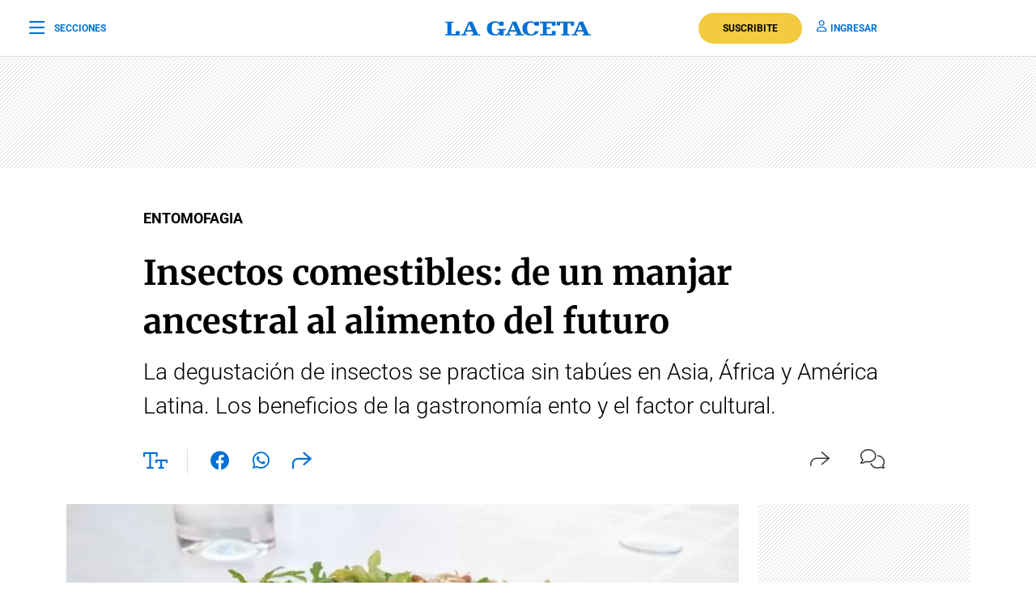

--- FILE ---
content_type: text/html; charset=utf-8
request_url: https://www.google.com/recaptcha/api2/aframe
body_size: 152
content:
<!DOCTYPE HTML><html><head><meta http-equiv="content-type" content="text/html; charset=UTF-8"></head><body><script nonce="jxrWm7QignO_vc4NWGbkdg">/** Anti-fraud and anti-abuse applications only. See google.com/recaptcha */ try{var clients={'sodar':'https://pagead2.googlesyndication.com/pagead/sodar?'};window.addEventListener("message",function(a){try{if(a.source===window.parent){var b=JSON.parse(a.data);var c=clients[b['id']];if(c){var d=document.createElement('img');d.src=c+b['params']+'&rc='+(localStorage.getItem("rc::a")?sessionStorage.getItem("rc::b"):"");window.document.body.appendChild(d);sessionStorage.setItem("rc::e",parseInt(sessionStorage.getItem("rc::e")||0)+1);localStorage.setItem("rc::h",'1768966568427');}}}catch(b){}});window.parent.postMessage("_grecaptcha_ready", "*");}catch(b){}</script></body></html>